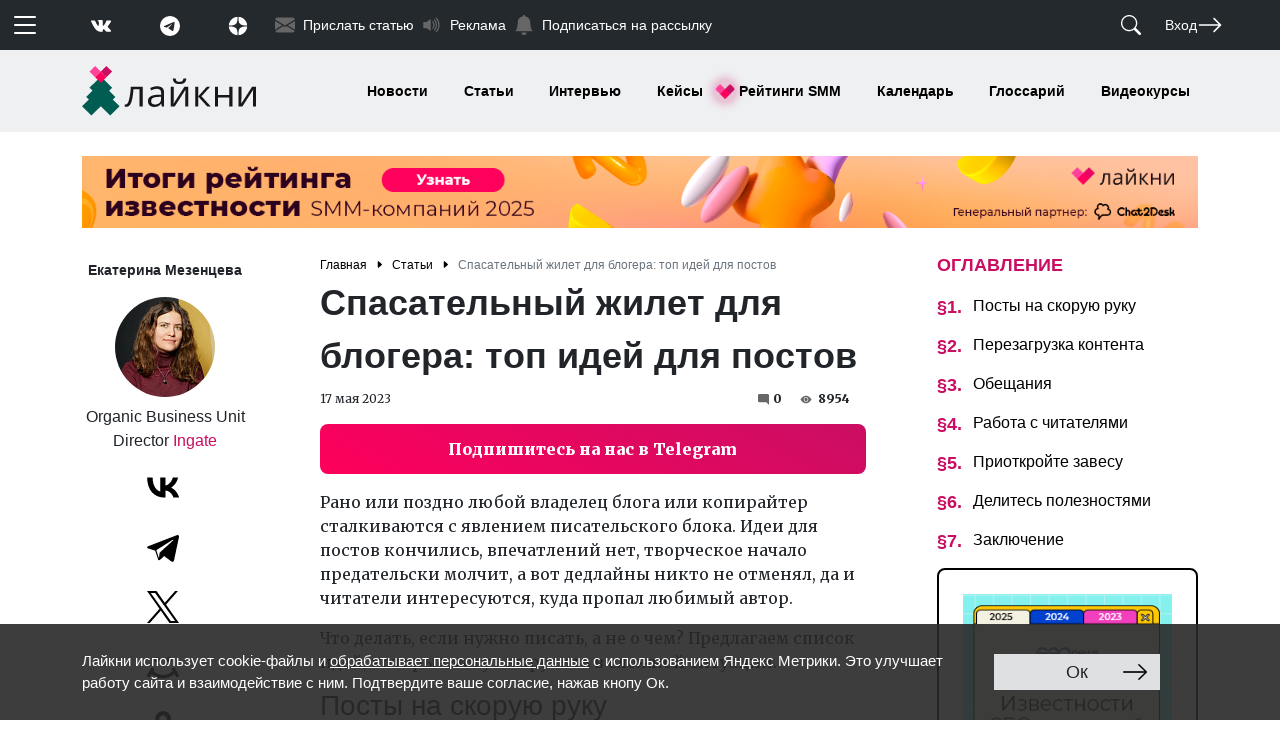

--- FILE ---
content_type: application/javascript
request_url: https://www.likeni.ru/local/templates/likeni/js/yandexRtb.js
body_size: 434
content:
window.onReadyState = (e, t) => {
    const a = ["loading", "interactive", "complete"],
        o = a.slice(a.indexOf(e)),
        n = () => o.includes(document.readyState);
    n() ? t() : document.addEventListener("readystatechange", (() => n() && t()))
}
window.onReadyState("complete", function () {
    setTimeout(function () {
        (function (w, d, n, s, t) {
            w[n] = w[n] || [];
            w[n].push(function () {
                Ya.Context.AdvManager.render({
                    blockId: "R-A-144035-1",
                    renderTo: "yandex_rtb_R-A-144035-1",
                    async: true
                });
            });
            t = d.getElementsByTagName("script")[0];
            s = d.createElement("script");
            s.type = "text/javascript";
            s.src = "//an.yandex.ru/system/context.js";
            s.async = true;
            t.parentNode.insertBefore(s, t);
        })(this, this.document, "yandexContextAsyncCallbacks");
    }, 2600)
})